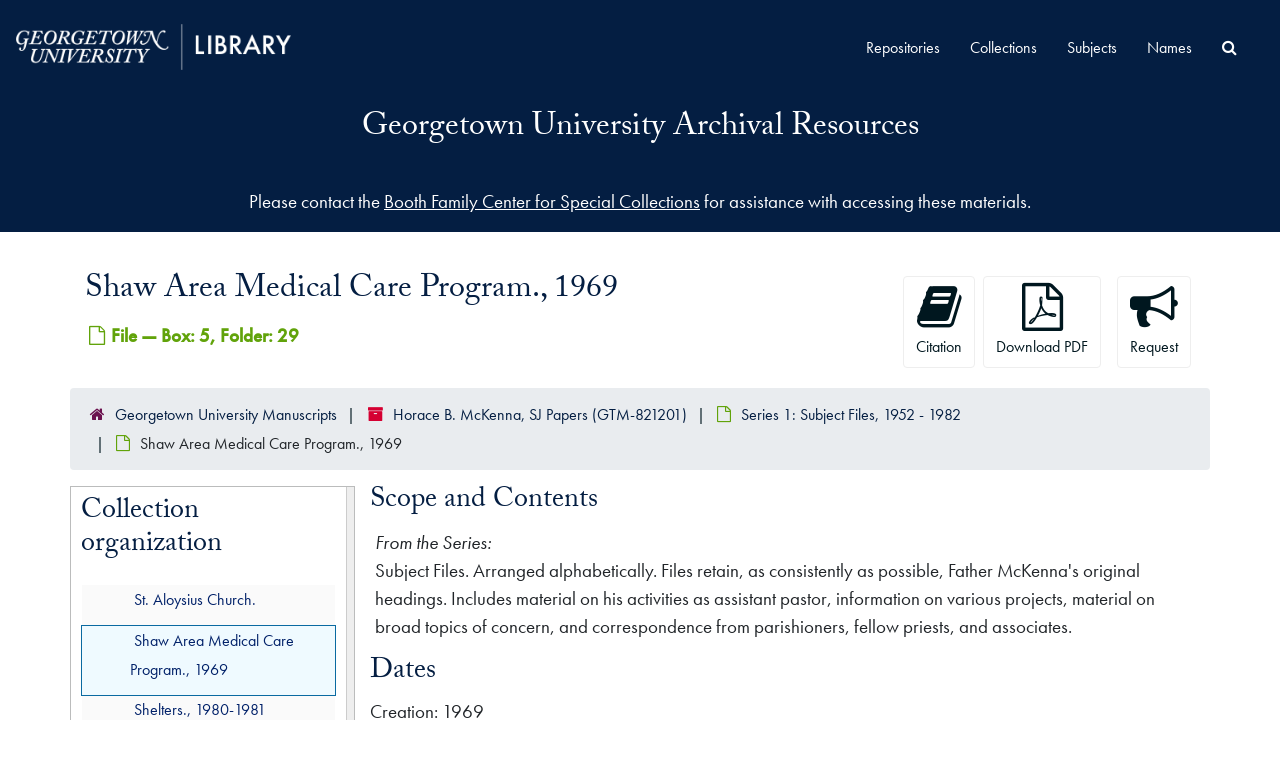

--- FILE ---
content_type: text/html;charset=utf-8
request_url: https://findingaids.library.georgetown.edu/repositories/15/archival_objects/1455011
body_size: 30004
content:
<!DOCTYPE html>
<html lang="en">
<head>
	<meta charset="utf-8"/>
	<meta http-equiv="X-UA-Compatible" content="IE=edge"/>
	<meta name="viewport" content="width=device-width, initial-scale=1">
	<link rel="shortcut icon" type="image/x-icon" href="/assets/laufavicon.ico">
	<title>Shaw Area Medical Care Program., 1969 | Georgetown University Archival Resources</title>
	<meta name="csrf-param" content="authenticity_token" />
<meta name="csrf-token" content="9udLNTjUYwxHur6+lL+EKzoJXzR7nsOtV+pXHDpexEEMgBMdXFa7JVN1r2ZwfsgEMmycCJixl9/78P4HC40ppQ==" />

		<meta name="referrer" content="origin-when-cross-origin" />

	<script>
	 var APP_PATH = '/';
	 var SHOW_IDENTIFIERS_IN_TREE = false;
	</script>

	<link rel="stylesheet" media="all" href="/assets/application-06bee93749fb0307ddd1eb45f8e45e1cd2057b711f981d5181c4aef99ba423ed.css" />
	<script src="/assets/application-589dd4e86c691634ac2aec1683b4c758133e463261a6795a9e45d0f75b93fad7.js"></script>
  <script src="/assets/gucustom.js"></script>
        
    <script type="application/ld+json">
    {
  "@context": "http://schema.org/",
  "@id": "https://findingaids.library.georgetown.edu/repositories/15/archival_objects/1455011",
  "@type": "ArchiveComponent",
  "name": "Shaw Area Medical Care Program., 1969",
  "isPartOf": "https://findingaids.library.georgetown.edu/repositories/15/archival_objects/1454874",
  "description": "Subject Files. Arranged alphabetically. Files retain, as consistently as possible, Father McKenna's original headings. Includes material on his activities as assistant pastor, information on various projects, material on broad topics of concern, and correspondence from parishioners, fellow priests, and associates.",
  "creator": [
    {
      "@id": "https://findingaids.library.georgetown.edu/agents/people/1360",
      "@type": "Person",
      "name": "McKenna, Horace Bernard, 1899-1982",
      "sameAs": "n85025034"
    }
  ],
  "dateCreated": [
    "Creation: 1969"
  ],
  "holdingArchive": {
    "@id": "https://findingaids.library.georgetown.edu/repositories/15",
    "@type": "ArchiveOrganization",
    "name": "Georgetown University Manuscripts",
    "address": {
      "@type": "PostalAddress",
      "streetAddress": [
        "Lauinger Library, 5th Floor",
        "37th and O Streets, N.W."
      ],
      "addressLocality": "Washington",
      "addressRegion": "DC",
      "postalCode": "20057"
    }
  }
}
  </script>


		<!-- Begin plugin layout -->
		<link rel="stylesheet" type="text/css" href="/assets/theme.css">
<script>
  (function(i,s,o,g,r,a,m){i['GoogleAnalyticsObject']=r;i[r]=i[r]||function(){
  (i[r].q=i[r].q||[]).push(arguments)},i[r].l=1*new Date();a=s.createElement(o),
  m=s.getElementsByTagName(o)[0];a.async=1;a.src=g;m.parentNode.insertBefore(a,m)
  })(window,document,'script','//www.google-analytics.com/analytics.js','ga');

  ga('create', 'UA-397597-20', 'auto');
  ga('send', 'pageview');
</script>
		<!-- End plugin layout -->
		<!-- Begin plugin layout -->
		
		<!-- End plugin layout -->

<!-- HTML5 shim and Respond.js for IE8 support of HTML5 elements and media queries -->
<!-- WARNING: Respond.js doesn't work if you view the page via file:// -->
<!--[if lt IE 9]>
	<script src="https://oss.maxcdn.com/html5shiv/3.7.3/html5shiv.min.js"></script>
	<script src="https://oss.maxcdn.com/respond/1.4.2/respond.min.js"></script>
<![endif]-->
</head>

<body class="min-h-screen d-flex flex-column">

		<!-- Begin plugin layout -->
		
		<!-- End plugin layout -->
		<!-- Begin plugin layout -->
		
		<!-- End plugin layout -->

	<div class="skipnav">
  <a class="sr-only sr-only-focusable" href="#maincontent">Skip to main content</a>
</div>


	<div class="container-fluid no-pad">
		<section  id="header">
  <div class="branding-container navbar-branding">
    <div class="gulogo">
      <a class="gulogo-link" href="https://www.library.georgetown.edu" title="Georgetown University Library Website"><img alt="Georgetown University Library Website" src="/assets/Georgetown_H_Library_1c-whiteCMYK.png" /></a>
    </div>
    <div class="row branding-title">
      <div class="col-sm-9 h1">
          <a title="Return to the ArchivesSpace homepage" href="https://findingaids.library.georgetown.edu"> Georgetown University Archival Resources</a> 
          
      </div>
    </div>
  </div>
</section>
		<section id="navigation">
  <nav class="navbar navbar-expand-lg navbar-default" aria-label="top-level navigation">
    <div class="collapse navbar-collapse top-bar" id="collapsemenu">
      <ul class="nav navbar-nav mr-auto">
          <li class="nav-item">
            <a class="nav-link" href="/repositories">Repositories</a>
          </li>
          <li class="nav-item">
            <a class="nav-link" href="/repositories/resources">Collections</a>
          </li>
          <li class="nav-item">
            <a class="nav-link" href="/subjects">Subjects</a>
          </li>
          <li class="nav-item">
            <a class="nav-link" href="/agents">Names</a>
          </li>
            <li class="nav-item"><a class="nav-link" href="/search?reset=true" title="Search All Archival Resources">
              <span class="fa fa-search" aria-hidden="true"></span>
              <span class="sr-only">Search All Archival Resources</span>
            </a>
          </li>
      </ul>
    </div>
    <button type="button" class="navbar-toggler" data-toggle="collapse" data-target="#collapsemenu" aria-expanded="false">
      <span class="sr-only">Navigation menu for smaller devices</span>
      <span class="icon-bar"></span>
      <span class="icon-bar"></span>
      <span class="icon-bar"></span>
    </button>
  </nav>
</section>
	</div>

	<div class="gu-ask-us container-fluid no-pad">
		Please contact the <a href="https://www.library.georgetown.edu/special-collections/using/requests/information">Booth Family Center for Special Collections</a> for assistance with accessing these materials.
	</div>

	<section id="content" class="container">
		<a name="maincontent" id="maincontent"></a>
		
		<a name="main" title="Main Content"></a>
<div id="main-content" class="objects">
  <div class="d-flex" id="info_row">
    <div class="information flex-grow-1">
      

<h1>
    Shaw Area Medical Care Program., 1969
</h1>


<div class="badge-and-identifier">
  <div class="record-type-badge archival_object">
    <i class="fa fa-file-o"></i>&#160;File  &mdash; Box: 5, Folder: 29
  </div>
</div>

    </div>
    <div class="page_actions">
    <div title="Page Actions" class="d-flex justify-content-end">
    <div class="large-badge text-center resource p-1">
        <form id="cite_sub" action="/cite" accept-charset="UTF-8" method="post"><input name="utf8" type="hidden" value="&#x2713;" autocomplete="off" /><input type="hidden" name="authenticity_token" value="ikVm50R78DojQDrg4zpycnvX22bPiIVz8ePT1KPq8VsmaG/Ock/+PQE7CbyU/8E9ncHGpqt5Zl9dZpORR8mCiQ==" autocomplete="off" />
  <input type="hidden" name="uri" id="uri" value="/repositories/15/archival_objects/1455011" autocomplete="off" />
  <input type="hidden" name="cite" id="cite" value="Shaw Area Medical Care Program., 1969, Box: 5, Folder: 29. Horace B. McKenna, SJ Papers, GTM-821201. Georgetown University Manuscripts.   https://findingaids.library.georgetown.edu/repositories/15/archival_objects/1455011  Accessed  January 21, 2026." autocomplete="off" />
  <button type="submit" class="btn page_action request btn-default">
    <i class="fa fa-book fa-3x"></i><br/>
    Citation
  </button>
</form>
    </div>
    <div class="large-badge text-center resource p-1">
        

    <form id="print_form" action="/repositories/15/resources/1455011/pdf" accept-charset="UTF-8" method="post"><input name="utf8" type="hidden" value="&#x2713;" autocomplete="off" /><input type="hidden" name="authenticity_token" value="xF/o28GgHWXnRiUHfww1zHZuh8YWm07ypJJAw9RT8hcSuv7NztKe8xh8Ouw+SpwzpBr/LwN8NK57Y5lVBXH5Mw==" autocomplete="off" />
      <input type="hidden" name="base_token" id="base_token" value="b56b04755e98d27bdf0901f5a63a0ffd" autocomplete="off" />
      <input type="hidden" name="token" id="token" value="" autocomplete="off" />
      <button id="print_button" class="btn btn-default page_action print">
        <i class="fa fa-file-pdf-o fa-3x"></i><br/>
        <span class="print-label">Download PDF</span><span class="generating-label" style="display: none">Generating</span>
      </button>
</form>
    </div>
    <div class="large-badge text-center resource p-1">
            <a id="staff-link" href="#" class="btn btn-default page_action staff d-none" target="_blank">
        <i class="fa fa-pencil fa-3x"></i>
        <br/>
        Staff Only
    </a>

    </div>
    <div class="large-badge text-center resource p-1">

            <a class="btn btn-default page_action" title="Request" href="https://www.library.georgetown.edu/special-collections/using/requests/information?uri=/repositories/15/archival_objects/1455011"><i class='fa fa-3x fa-bullhorn'></i><br>Request</a>
    </div>
</div>

    </div>
  </div>

  <section class="row">
    <div class="information w-100">
      <div class="container-fluid p-0 clear">
    <nav aria-label="hierarchical navigation">
      <ul class="breadcrumb">
	<li>
	  <span class='record-type-badge repository' aria-hidden='true'>       <i class='fa fa-home'></i>     </span>
	    <a href='/repositories/15'>
		Georgetown University Manuscripts
	    </a>
	</li>
	<li>
	  <span class='record-type-badge resource' aria-hidden='true'>       <i class='fa fa-archive'></i>     </span>
	    <a href='/repositories/15/resources/10546'>
		Horace B. McKenna, SJ Papers (GTM-821201)
	    </a>
	</li>
	<li>
	  <span class='record-type-badge archival_object' aria-hidden='true'>       <i class='fa fa-file-o'></i>     </span>
	    <a href='/repositories/15/archival_objects/1454874'>
		Series 1: Subject Files, 1952 - 1982
	    </a>
	</li>
	<li>
	  <span class='record-type-badge archival_object' aria-hidden='true'>       <i class='fa fa-file-o'></i>     </span>
	    Shaw Area Medical Care Program., 1969
	</li>
      </ul>
    </nav>
</div>

    </div>
  </section>

  <div class="row align-items-start" id="notes_row">
    <div
      id="sidebar"
      class="sidebar sidebar-container col-sm-3 resizable-sidebar resizable-sidebar-left infinite-tree-sidebar"
      data-sidebar-position="left"
    >

      <script src="/assets/largetree-72b4229592416085346cda5f0ac7f94abffb7a26be4058aaf1cbe79e03a1118b.js"></script>
<script src="/assets/tree_renderer-e64dd44d07976947542a99f3f3b2887aa4e50e22ad71655ebc5aa6c3ae49aa45.js"></script>

<h2>Collection organization</h2>
<div class="infinite-tree-view largetree-container" id='tree-container' style="height: 600px"></div>

<script>

    var root_uri = '/repositories/15/resources/10546';
    var should_link_to_record = true;

    var tree = new LargeTree(new TreeDataSource(root_uri + '/tree'),
        $('#tree-container'),
        root_uri,
        true,
        new SimpleRenderer(should_link_to_record),
        function() {
            var tree_id = TreeIds.uri_to_tree_id('/repositories/15/archival_objects/1455011');
            tree.setCurrentNode(tree_id, function() {
                // scroll to selected node
                tree.elt.scrollTo('#'+tree_id, 0, {offset: -50});
            });
        },
        function(current_node, tree) {
          tree.expandNode(current_node);
        });
</script>

    </div>
   <div class="col-sm-9 resizable-content-pane">
    
    <!-- Look for '_inherited' and '*_inherited' properties -->
<div class="upper-record-details">
      
    <div class="abstract single_note" >
     <h2>Scope and Contents</h2>
         <div class="subnote mr-2">
           
<div class="wrap-anywhere note-content">
    <span class="inherit">From the Series:</span>

    <p>Subject Files. Arranged alphabetically. Files retain, as consistently as possible, Father McKenna's original headings. Includes material on his activities as assistant pastor, information on various projects, material on broad topics of concern, and correspondence from parishioners, fellow priests, and associates.</p>
</div>

         </div>
    </div>


      <h2>Dates</h2>
      <ul class="dates-is-single-date">
        <li class="dates"> 
            Creation: 1969 
        </li>
</ul>



      
  <h2>Creator</h2>
  <ul class="present_list agents_list">
      <li>
          <span class="inherit">From the Collection:</span>


        <a href="/agents/people/1360">McKenna, Horace Bernard, 1899-1982</a>
        (Person)
      </li>
  </ul>


        
    <div class="accessrestrict single_note" >
     <h2>Conditions Governing Access</h2>
         <div class="subnote mr-2">
           
<div class="wrap-anywhere note-content">
    

    <div class="position-relative mb-3 d-flex flex-column align-items-start" data-js="readmore">
      <input
        type="checkbox"
        id="accessrestrict_readmore_02725764-7c2c-4753-81e0-4248744b8169"
        class="readmore__state order-1 bottom-0 visually-hidden"
        aria-expanded="false"
        aria-controls="accessrestrict_readmore_content"
      />
      <label for="accessrestrict_readmore_02725764-7c2c-4753-81e0-4248744b8169" class="readmore__label order-1" tabindex="0">
        <span class="readmore__label--more">See more <i class="fa fa-chevron-down"></i></span>
        <span class="readmore__label--less">See less <i class="fa fa-chevron-up"></i></span>
      </label>
      <section
        id="accessrestrict_readmore_content"
        class="readmore__content order-0"
        role="region"
        aria-labelledby="accessrestrict_readmore_02725764-7c2c-4753-81e0-4248744b8169"
      >
        <p>The Horace B. McKenna, SJ Papers on are deposit at Georgetown University and is the property of the Maryland Province of the Society of Jesus. Access to the Archives is governed by the Maryland Province. As stewards of the Archives, the Georgetown University Library’s Booth Family Center for Special Collections is responsible for managing access to the material based on policies set forth by the Maryland Province.<br/><br/><span class="bold emph">Guidelines:</span><br/><br/>1. All Archives materials dated or bearing solely on events occurring before January 1, 1940, shall be open for review unless otherwise restricted, subject to Library policies and procedures. <br/><br/>2. All unpublished Archives materials dated or bearing solely on events occurring on or after January 1, 1940, shall be open for review upon request subject to a decision by the Provincial or someone designated by the Provincial.<br/><br/>3. Researchers may quote from the materials.<br/><br/>4. Researchers may take their own photographs of the material for scholarly and research purposes. Allowing photographs is not an authorization to publish or to deposit the material in another library or archive.<br/><br/>5. Written permission from the Maryland Province is required for the publication of substantive portions of any material or publication-quality reproductions of any material.<br/><br/>6. Material not yet processed is not available to researchers; permission will not be granted to access any unprocessed material.<br/><br/>7. Audiovisual, microfilm and other material in the Archives, the original of which is held in another archive, may be consulted and transcribed only. Written permission from the archive holding the original material is required for any duplication, reproduction, or publication of that material.<br/><br/>8. Use the <a href="https://www.library.georgetown.edu/sites/default/files/2018-11-14-Province-Archives-Permission-Request.pdf" target="extref">Permission Request Form</a> to request permission (i) to access any restricted processed material or (ii) to publish reproductions or quote substantive portions of the material. Send the completed form by email to the Booth Family Center for Special Collections (speccoll@georgetown.edu).</p>
      </section>
    </div>
</div>

         </div>
    </div>



      <h2>Language of Materials</h2>
        <p class="language"><span class="inherit">From the Collection:</span>
	  English
	</p>

    


      
      
</div>

    <div class="acc_holder clear-both">
      <div id="res_accordion" class="accordion">
    

	   <div class="card">
    <div class="card-header">
      <h2 class="card-title mb-0">
        <a class="accordion-toggle" data-toggle="collapse" data-target="#cont_list" aria-controls="cont_list" aria-expanded="true">
          Physical Storage Information
        </a>
      </h2>
    </div>
    <div id="cont_list" class="collapse show note_panel">
      <div class="card-body">
          <ul class="present_list top_containers">
     <li>
         <a href="/repositories/15/top_containers/19820">
        Box: 5, Folder: 29 (Mixed Materials)
         </a>
     </li>
  </ul>

      </div>
    </div>
  </div>

	      <div class="card">
    <div class="card-header">
      <h2 class="card-title mb-0">
        <a class="accordion-toggle" data-toggle="collapse" data-target="#repo_details" aria-controls="repo_details" aria-expanded="true">
          Repository Details
        </a>
      </h2>
    </div>
    <div id="repo_details" class="collapse show note_panel">
      <div class="card-body">
        <h3>Repository Details</h3>
<p> Part of the Georgetown University Manuscripts Repository</p>
<div class="website">
  <a href="https://www.library.georgetown.edu/special-collections/manuscripts">https://www.library.georgetown.edu/special-collections/manuscripts</a>
</div>



<div class='contact_info'>
  <strong>Contact:</strong> <br/>
  <span class="street">
    Lauinger Library, 5th Floor <br/>37th and O Streets, N.W.
    <br />
  </span>

     <span class="city">Washington</span>
     <span class="region">DC</span>
     <span class="post_code">20057</span>

<br/>


<!-- YEE HAW -->
<span class="email"><i class="fa fa-envelope" aria-hidden="true"></i> <a href="mailto:speccoll@georgetown.edu" title="Send email">speccoll@georgetown.edu</a></span>
<br/>
</div>



      </div>
    </div>
  </div>

      </div>
        
        
    </div>
    <script type="text/javascript" >initialize_accordion(".note_panel", "Expand All" , "Collapse All", true);
    </script>

   </div>

  </div>
  <script>
    document.querySelectorAll("[data-js='readmore']").forEach((el) => {
      new ReadMoreNotes(el);
    });
  </script>
    <div class="modal fade" id="cite_modal" tabindex="-1" role="dialog" aria-modal="true" aria-labelledby="cite_modalLabel">
  <div class="modal-dialog modal-lg">
    <div class="modal-content">
      <header class="modal-header">
        <h2 class="modal-title h3" id="cite_modalLabel">Citation</h2>
        <button type="button" class="close" id="cite_modal_header_close" data-dismiss="modal" aria-label="Close">&times;</button>
      </header>
      <div class="modal-body">
        <section class="card">
  <header class="card-header">
    <h3 class="card-title mb-0">Cite Item</h3>
  </header>
  <div class="card-body d-flex align-items-center gap-x-3">
    <p id="item_citation" class="flex-grow-1 mb-0">Shaw Area Medical Care Program., 1969, Box: 5, Folder: 29. Horace B. McKenna, SJ Papers, GTM-821201. Georgetown University Manuscripts, Booth Family Center for Special Collections.</p>
    <button type="button" id="copy_item_citation" class="btn btn-primary flex-shrink-0 clip-btn" data-clipboard-target="#item_citation" aria-label="Copy item citation to clipboard">Copy to clipboard</button>
  </div>
</section>
<section class="card mt-3">
  <header class="card-header">
    <h3 class="card-title mb-0">Cite Item Description</h3>
  </header>
  <div class="card-body d-flex align-items-center gap-x-3">
    <p id="item_description_citation" class="flex-grow-1 mb-0">Shaw Area Medical Care Program., 1969, Box: 5, Folder: 29. Horace B. McKenna, SJ Papers, GTM-821201. Georgetown University Manuscripts, Booth Family Center for Special Collections.   https://findingaids.library.georgetown.edu/repositories/15/archival_objects/1455011  Accessed  January 21, 2026.</p>
    <button type="button" id="copy_item_description_citation" class="btn btn-primary flex-shrink-0 clip-btn" data-clipboard-target="#item_description_citation" aria-label="Copy item description citation to clipboard">Copy to clipboard</button>
  </div>
</section>

      </div>
      <footer class="modal-footer">
        <button type="button" class="btn btn-secondary" id="cite_modal_footer_close" data-dismiss="modal" aria-label="Close">Close</button>
      </footer>
    </div>
  </div>
</div>

<script type ="text/javascript" >setupCite()</script>

</div>

	</section>

	<script  type="text/javascript" >
		$(".upper-record-details .note-content").each(function(index, element){$(this).readmore(1000)});
	</script>

	<footer>
  <div class="panel-footer gureps">
    <div class="gulogo branding-container">
      <a class="gureplogo" href="https://www.library.georgetown.edu/special-collections" title="Booth Family Center for Special Collections"><img alt="Booth Family Center for Special Collections Logo" src="/assets/bfcsc-logo-small-inverted.png" /></a>
      <a class="gureplogo" href="https://bioethics.georgetown.edu/" title="Bioethics Research Library at Georgetown University"><img alt="Bioethics Research Library at Georgetown University Logo" src="/assets/brl-logo-40ht.png" /></a>
    </div>
  </div>
  <div class="site-footer">
    <div class="container">
        <div class="site-footer__top clearfix">
            <section class="row region region-footer-first g-0">
                <div id="block-footercontacts" class="block block-block-content block-block-contentc9c5d493-9d79-49a0-82f1-3a065a75ff5c">
                    <div class="content">
                        <div class="clearfix text-formatted field field--name-body field--type-text-with-summary field--label-hidden field__item">
                            <ul>
                                <li><a href="https://www.library.georgetown.edu/contact">Contact Us</a></li>
                                <li><a href="https://www.library.georgetown.edu/directory">Directory</a></li>
                                <li><a href="https://www.library.georgetown.edu/visitors">Visit</a></li>
                                <li><a href="https://www.library.georgetown.edu/directions">Maps</a></li>
                            </ul>
                        </div>
                    </div>
                </div>
            </section>
            <section class="row region region-footer-second g-0">
                <div id="block-footernav" class="block block-block-content block-block-contentedda6cd3-125a-47b9-b83c-cb70ab57ac99">
                    <div class="content">
                        <div class="clearfix text-formatted field field--name-body field--type-text-with-summary field--label-hidden field__item">
                            <ul>
                                <li><a href="https://www.library.georgetown.edu/services">Services</a></li>
                                <li><a href="https://www.library.georgetown.edu/research">Research</a></li>
                                <li><a href="https://www.library.georgetown.edu/collections">Collections</a></li>
                                <li><a href="https://www.library.georgetown.edu/spaces">Spaces</a></li>
                                <li><a href="https://www.library.georgetown.edu/about">About</a></li>
                            </ul>
                        </div>

                    </div>
                </div>
            </section>
            <section class="row region region-footer-third g-0">
                <div id="block-footersocialmedia" class="block block-block-content block-block-contentf6de8f7f-43cb-465f-b2ad-9f0528bd5ee1">
                    <div class="content">
                        <div class="clearfix text-formatted field field--name-body field--type-text-with-summary field--label-hidden field__item">
                            <ul aria-label="Georgetown University Library Social Media Links">
                                <li class="menu-item"><a href="https://www.facebook.com/gulibrary"><svg enable-background="new 0 0 30 30" version="1.1" viewBox="0 0 30 30" x="0px" xml:space="preserve" xmlns="http://www.w3.org/2000/svg" xmlns:xlink="http://www.w3.org/1999/xlink" y="0px">
                                <title></title>
                                <path d="M23.5,5.5H6.6C6,5.5,5.5,6,5.5,6.6v16.9c0,0.6,0.5,1,1.1,1h9.1v-7.3h-2.5v-2.9h2.5v-2.1c0-2.5,1.5-3.8,3.7-3.8c0.7,0,1.5,0,2.2,0.1v2.6h-1.5c-1.2,0-1.4,0.6-1.4,1.4v1.8h2.8l-0.4,2.9h-2.5v7.3h4.9c0.6,0,1-0.5,1-1V6.6C24.5,6,24,5.5,23.5,5.5z" fill="#FFFFFF"></path></svg><span>Facebook</span></a></li>
                                <li class="menu-item"><a href="https://twitter.com/gtownlibrary"><svg enable-background="new 0 0 30 30" version="1.1" viewBox="0 -40 448 700" x="0px" xml:space="preserve" y="0px" xmlns:xlink="http://www.w3.org/1999/xlink"><title>X</title><path fill="#FFFFFF" d="M389.2 48h70.6L305.6 224.2 487 464H345L233.7 318.6 106.5 464H35.8L200.7 275.5 26.8 48H172.4L272.9 180.9 389.2 48zM364.4 421.8h39.1L151.1 88h-42L364.4 421.8z"></path></svg><span>X</span></a></li>
                                <li class="menu-item"><a href="https://www.instagram.com/gtownlibrary/"><svg enable-background="new 0 0 30 30" version="1.1" viewBox="0 0 30 30" x="0px" xml:space="preserve" xmlns="http://www.w3.org/2000/svg" xmlns:xlink="http://www.w3.org/1999/xlink" y="0px">
                                <title></title>
                                <path d="M15,5.5c-2.6,0-2.9,0-3.9,0.1c-1,0-1.7,0.2-2.3,0.4C8.2,6.2,7.6,6.6,7.1,7.1S6.2,8.2,6,8.8c-0.2,0.6-0.4,1.3-0.4,2.3c-0.1,1-0.1,1.3-0.1,3.9s0,2.9,0.1,3.9c0,1,0.2,1.7,0.4,2.3c0.2,0.6,0.6,1.2,1.1,1.7s1.1,0.9,1.7,1.1c0.6,0.2,1.3,0.4,2.3,0.4s1.3,0.1,3.9,0.1s2.9,0,3.9-0.1c1,0,1.7-0.2,2.3-0.4c0.6-0.2,1.2-0.6,1.7-1.1s0.9-1.1,1.1-1.7c0.2-0.6,0.4-1.3,0.4-2.3s0.1-1.3,0.1-3.9s0-2.9-0.1-3.9c0-1-0.2-1.7-0.4-2.3c-0.2-0.6-0.6-1.2-1.1-1.7S21.8,6.2,21.2,6c-0.6-0.2-1.3-0.4-2.3-0.4C17.9,5.5,17.6,5.5,15,5.5 M15,7.2c2.5,0,2.8,0,3.8,0.1c0.9,0,1.4,0.2,1.8,0.3C21,7.8,21.4,8,21.7,8.3s0.5,0.7,0.7,1.1c0.1,0.3,0.3,0.8,0.3,1.8s0.1,1.3,0.1,3.9c0,2.5,0,2.8-0.1,3.8c0,0.9-0.2,1.4-0.3,1.8c-0.2,0.4-0.4,0.8-0.7,1.1c-0.3,0.3-0.6,0.5-1.1,0.7c-0.3,0.1-0.8,0.3-1.8,0.3s-1.3,0.1-3.8,0.1s-2.8,0-3.8-0.1c-0.9,0-1.4-0.2-1.8-0.3c-0.4-0.2-0.8-0.4-1.1-0.7c-0.3-0.3-0.5-0.7-0.7-1.1c-0.1-0.3-0.3-0.8-0.3-1.8s-0.1-1.3-0.1-3.8s0-2.8,0.1-3.9c0-0.9,0.2-1.4,0.3-1.8C7.8,9,8,8.6,8.3,8.3C8.6,8,8.9,7.8,9.4,7.6c0.3-0.1,0.8-0.3,1.8-0.3C12.2,7.2,12.5,7.2,15,7.2M15,18.2c-1.7,0-3.2-1.4-3.2-3.2s1.4-3.2,3.2-3.2s3.2,1.4,3.2,3.2S16.7,18.2,15,18.2 M15,10.1c-2.7,0-4.9,2.2-4.9,4.9s2.2,4.9,4.9,4.9s4.9-2.2,4.9-4.9S17.7,10.1,15,10.1 M21.2,9.9c0,0.6-0.5,1.1-1.1,1.1c-0.6,0-1.1-0.5-1.1-1.1c0-0.6,0.5-1.1,1.1-1.1C20.7,8.8,21.2,9.3,21.2,9.9" fill="#FFFFFF"></path></svg><span>Instagram</span></a></li>
                                <li class="menu-item"><a href="https://www.youtube.com/c/georgetownuniversitylibrary"><svg enable-background="new 0 0 30 30" version="1.1" viewBox="0 0 30 30" x="0px" xml:space="preserve" xmlns="http://www.w3.org/2000/svg" xmlns:xlink="http://www.w3.org/1999/xlink" y="0px">
                                <title></title>
                                <path d="M27.6,10c0,0-0.3-1.7-1.1-2.5c-1-1.1-2.1-1.1-2.6-1.1c-3.5-0.3-9-0.3-9-0.3l0,0c0,0-5.4,0-9,0.3c-0.6,0-1.6,0-2.7,1.1c-0.8,0.8-1,2.5-1,2.5s-0.3,2-0.3,4.1V16c0,2,0.3,4.1,0.3,4.1s0.3,1.7,1.1,2.5c1,1.1,2.3,1,2.9,1.1C8.3,23.9,15,24,15,24s5.4,0,9.1-0.3c0.5-0.1,1.6-0.1,2.6-1.1c0.8-0.8,1.1-2.5,1.1-2.5s0.3-2,0.3-4.1v-1.9C27.9,12,27.6,10,27.6,10z M12.3,18.6v-7.2l6.9,3.4L12.3,18.6z" fill="#FFFFFF"></path></svg><span>YouTube</span></a></li>
                            </ul>
                        </div>
                    </div>
                </div>
            </section>
            <section class="row region region-footer-fourth g-0">
                <div id="block-footeraddress" class="block block-block-content block-block-content4de98366-3305-44ad-8c0f-4a6ff93bf4d9">
                    <div class="content">
                        <div class="clearfix text-formatted field field--name-body field--type-text-with-summary field--label-hidden field__item"><p>Georgetown University Library<br>
                        37th &amp; O Streets, N.W.<br>
                        Washington, D.C. 20057-1174<br>
                            <a href="tel:+12026877607" style="text-decoration:underline;">202-687-7607</a></p>
                        </div>
                    </div>
                </div>
            </section>
        </div>
        <div class="site-footer__bottom">
            <section class="row region region-footer-fifth g-0">
                <div id="block-footerbottom" class="block block-block-content block-block-contentf6c7fbbd-8957-4c1a-b2d6-6ebba79a6ef9">
                    <div class="content">
                        <div class="clearfix text-formatted field field--name-body field--type-text-with-summary field--label-hidden field__item">
                            <ul>
                                <li><a href="https://www.georgetown.edu/privacy-policy/">Privacy Policy</a></li>
                                <li><a href="/copyright">Copyright</a></li>
                                <li><a href="https://accessibility.georgetown.edu/">Web Accessibility</a></li>
                                <li><a href="https://ideaa.georgetown.edu/notice-of-non-discrimination/">Notice of Non-Discrimination</a></li>
                            </ul>
                        </div>
                    </div>
                </div>
            </section>
        </div>
    </div>
</div>
</footer>


			<script>
				FRONTEND_URL = "https://staff.findingaids.library.georgetown.edu";
				RECORD_URI = "/repositories/15/archival_objects/1455011";
				STAFF_LINK_MODE = "edit";
			</script>

</body>
</html>